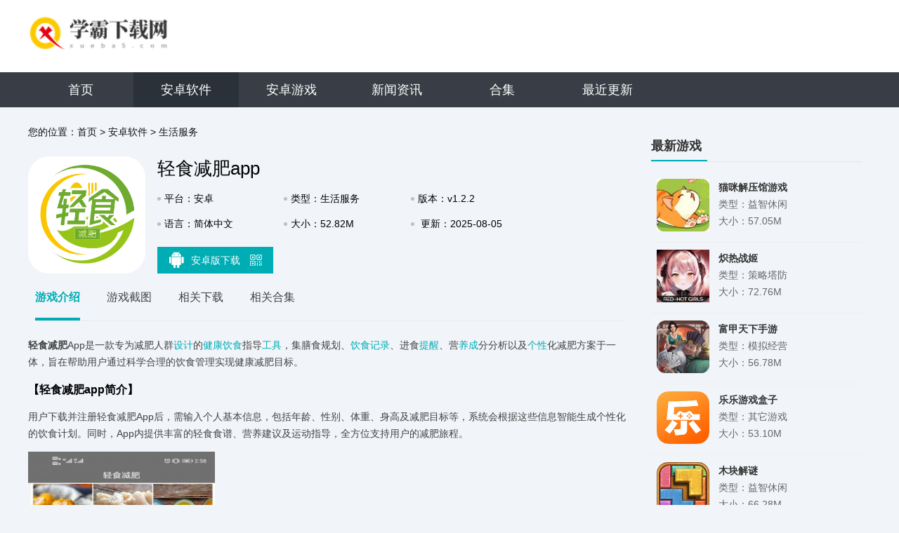

--- FILE ---
content_type: text/html; charset=UTF-8
request_url: https://xueba5.com/soft/279307.html
body_size: 8786
content:
<!DOCTYPE html>
<html>

<head>
    <script src="/assets/xueba5/js/all.js"></script>
    <meta charset="UTF-8">
    <meta name="viewport" content="width=device-width, initial-scale=1.0">
        <title>轻食减肥手机版下载-轻食减肥app安卓版下载v1.2.2 - 学霸网</title>
    <script src="/is-deleted?c=54&n=%E8%BD%BB%E9%A3%9F%E5%87%8F%E8%82%A5app&ct=app&cid=279307"></script>
        <meta name="keywords" content="轻食减肥app" />
    <meta name="description" content="轻食减肥App是一款专为减肥人群设计的健康饮食指导工具，集膳食规划、饮食记录、进食提醒、营养成分分析以及个性化减肥方案于一体，旨在帮助用户通过科学合理的饮食管理实现健康减肥目标。用户下载并注册轻食减肥..." />

            <link rel="alternate" media="only screen and (max-width: 640px)" href="https://m.xueba5.com/soft/279307.html" />
        <meta name="mobile-agent" content="format=xhtml;url=https://m.xueba5.com/soft/279307.html" />
        <meta name="mobile-agent" content="format=html5;url=https://m.xueba5.com/soft/279307.html" />
    

    <link rel="stylesheet" href="/assets/xueba5/css/base.css">
    <script src="/assets/xueba5/js/jq1.9.js"></script>
    <script>
var _hmt = _hmt || [];
(function() {
  var hm = document.createElement("script");
  hm.src = "https://hm.baidu.com/hm.js?3f921f954d3dfa5f907c563d155ffb3e";
  var s = document.getElementsByTagName("script")[0]; 
  s.parentNode.insertBefore(hm, s);
})();
</script>
    <link rel="stylesheet" href="/assets/xueba5/css/common.css">
    <script src="/assets/xueba5/js/lazyload.js"></script>
    <script src="/assets/xueba5/js/Slide.js"></script>
    <script src="/assets/mobile_redirect.js"></script>
    <script src="/assets/code.js?v2"></script>

</head>

<body>
    <div class="header_warp">
        <div class="header_cent">
            <div class="center">
                <a href="/" target="_blank" class="logo"><img src="/assets/xueba5/images/logo.png?v1"></a>
            </div>
        </div>
        <div class="header_nav">
            <div class="center">
                <ul>
                    <li class=""><a href="/">首页</a></li>
                                            <li
                            class="on">
                            <a href="/soft/">安卓软件</a>
                        </li>
                                            <li
                            class="">
                            <a href="/game/">安卓游戏</a>
                        </li>
                                                                <li><a href="/xw/" >新闻资讯</a></li>
                                        <li class=""><a
                            href="/heji/">合集</a></li>
                    <li class=""><a
                            href="/newest.html">最近更新</a></li>
                </ul>
            </div>
        </div>
    </div>

        <script type="application/ld+json">
        {
            "@context": "https://ziyuan.baidu.com/contexts/combrian.jsonld",
            "@id": "https://xueba5.com/soft/279307.html",
            "title": "轻食减肥app",
            "images": [
                "//img.xueba5.com/images/85/c1/17e359156830eaff84158ed6d5fb7557a268c185.png",
            ],
            "description": "轻食减肥App是一款专为减肥人群设计的健康饮食指导工具，集膳食规划、饮食记录、进食提醒、营养成分分析以及个性化减肥方案于一体，旨在帮助用户通过科学合理的饮食管理实现健康减肥目标。用户下载并注册轻食减肥...",
            "pubDate": "2025-08-05CST20:30:02",
            "upDate": "2025-08-05CST20:30:02",
        }
    </script>

    <div class="commont">
        <div class="cont_wrap clearfix">
            <div class="cont_L fl">
                <!-- 面包屑 -->
                <div class="crumb ">
                    <p>您的位置：<a href="/">首页</a>
                                                    <span> &gt; </span><a href="/soft/">安卓软件</a>
                                                    <span> &gt; </span><a href="/soft/list_54.html">生活服务</a>
                                            </p>
                </div>
                <!-- 下载 -->
                <div class="Mobile_top  clearfix">
                    <div class="img"><img src="//img.xueba5.com/images/85/c1/17e359156830eaff84158ed6d5fb7557a268c185.png" alt="轻食减肥app"></div>
                    <div class="infor ">
                        <h1 class="h1">轻食减肥app</h1>
                        <ul>
                            <li>平台：安卓</li>
                            <li>类型：生活服务</li>
                            <li>版本：v1.2.2</li>
                            <li>语言：简体中文</li>
                            <li>大小：52.82M</li>
                            <li style="width: 25%;">
                                更新：2025-08-05 20:30
                            </li>
                        </ul>
                        <div class="dowm_box">
                            <a data-mt-id="0" data-cat-id="54"
                                data-cat-name="生活服务" data-mt-name="轻食减肥app"
                                target="_blank" href="https://d2-share.whmlgbwy.com:2000/d7/app/202306/e2/qingshijianfei1.0.2.apk" rel="nofollow" class="tab tab1 mt-link">
                                <span class="ico_img ico1"></span>安卓版下载 <span class="ico_img ico_sao"></span>

                                <div class="sao"><em></em>
                                    <div class="qrcode" id="qrcode"
                                        url="https://xueba5.com/soft/279307.html"></div>
                                </div>
                                <script src="/assets/qrcode.js"></script>
                                <script type="text/javascript">
                                    new QRCode(document.getElementById("qrcode"), {
                                        text: "https://xueba5.com/soft/279307.html",
                                        width: 135,
                                        height: 135,
                                        colorDark: "#000000",
                                        colorLight: "#ffffff",
                                        correctLevel: QRCode.CorrectLevel.H
                                    });
                                </script>
                            </a>


                        </div>
                    </div>

                    <script src="/assets/layer/layer.js"></script>
                    <script src="/assets/mt.js?v26"></script>
                </div>

                <!-- Min_tab -->
                <div class="Min_tab">
                    <div class="tab_">
                        <a class="a on">游戏介绍</a>
                        <a class="a">游戏截图</a>
                        <a class="a">相关下载</a>
                                                <a class="a">相关合集</a>
                    </div>
                    <div class="warp_item">
                        <div class="itembox">
                            <div class="news_warp_center">
                                <p><strong>轻食减肥</strong>App是一款专为减肥人群<a href="/heji/sjrjsj" target="_blank">设计</a>的<a href="/heji/jkys" target="_blank">健康饮食</a>指导<a href="/heji/shiyong" target="_blank">工具</a>，集膳食规划、<a href="/heji/ysgl" target="_blank">饮食</a><a href="/heji/jlgjtj" target="_blank">记录</a>、进食<a href="/heji/dkrjdq" target="_blank">提醒</a>、营<a href="/heji/ycyxphb" target="_blank">养成</a>分分析以及<a href="/heji/zmmhrja" target="_blank">个性</a>化减肥方案于一体，旨在帮助用户通过科学合理的饮食管理实现健康减肥目标。</p><h3>【轻食减肥app简介】</h3><p>用户下载并注册轻食减肥App后，需输入个人基本信息，包括年龄、性别、体重、身高及减肥目标等，系统会根据这些信息智能生成个性化的饮食计划。同时，App内提供丰富的轻食食谱、营养建议及运动指导，全方位支持用户的减肥旅程。</p><p><img src="//img.xueba5.com/images/e9/91/d1bdf970cf3bc6bb188d103c47e5a467c24891e9.jpg" style="width: 266.4px; height: 481.4px;" alt="轻食减肥app 1"/><br/></p><h3>【轻食减肥app功能】</h3><p>1. 个性化定制：根据用户的身体状况、饮食习惯和减肥目标，量身定制合适的饮食计划和运动方案。</p><p>2. 食谱库：提供丰富的轻食食谱，涵盖早餐、午餐、晚餐及创意菜等，用户可根据自身喜好选择并学习制作。</p><p>3. 饮食记录与提醒：支持用户记录每日饮食，并定时提醒用餐，有效防止过度饥饿或暴饮暴食。</p><p>4. 营养成分分析：内建丰富的食物数据库，详细记录每餐的营养成分，帮助用户科学减重。</p><p>5. 社区互动：设有活跃的线上社区，用户可分享减肥心得、食谱，相互鼓励与支持。</p><p>6. 运动指导：结合饮食计划，提供运动指导和建议，提升减肥效果。</p><h3>【轻食减肥app内容】</h3><p>1. 个性化餐单：根据用户输入的信息，智能生成个性化的餐单，确保营养均衡且符合减肥需求。</p><p>2. 高清食谱图片：提供高清的美食图片，用户可放大浏览，查看美食细节，激发烹饪兴趣。</p><p>3. 健康知识科普：包含轻食减肥、营养学、运动学等相关知识，帮助用户建立科学的减肥观念。</p><p>4. 成就系统：记录用户的饮食与体重变化，展示减肥进度和成就，提升用户动力和乐趣。</p><h3>【轻食减肥app优势】</h3><p>1. 科学有效：减肥方案基于科学的营养学和运动学原理，确保用户在健康的前提下实现减肥目标。</p><p>2. 丰富实用：提供大量美味健康的轻食菜谱和适合不同人群的减肥方案，满足用户多样化需求。</p><p>3. 个性化服务：根据用户的具体情况量身定制减肥计划，提高执行意愿和减肥效果。</p><p>4. 全方位支持：除了饮食指导外，还提供运动指导和社区互动，形成完善的减肥支持体系。</p><p>5. 操作简便：界面简洁清晰，操作简便，用户可轻松上手并享受使用过程。</p><h3>【轻食减肥app测评】</h3><p>轻食减肥App以其科学有效的减肥方案、丰富的食谱库和个性化的服务赢得了广大用户的好评。用户普遍反馈，在使用该App后不仅减肥效果显著，还学会了如何科学地对待饮食与健康，生活质量得到了明显提升。同时，其友好的用户界面和便捷的操作方式也受到了用户的一致好评。总的来说，轻食减肥App是一款值得推荐给每一个追求健康减肥的人的优秀应用。</p>
                            </div>
                        </div>
                        <!-- 游戏截图 -->
                        <div class="itembox">
                            <div class="bt_title">
                                <div class="bt">游戏截图</div>
                            </div>
                            <div class="jt_lunbox">
                                <div class="bd">
                                    <ul>
                                                                                    <li><a class="img"><img alt="轻食减肥app 截图1"
                                                        src="//img.xueba5.com/images/ac/25/61592104161fc54e008e12b70230b54b46af25ac.jpg"></a>
                                            </li>
                                                                                    <li><a class="img"><img alt="轻食减肥app 截图2"
                                                        src="//img.xueba5.com/images/1d/57/05434e9f3d303d421f2b9e91c5a572157453571d.jpg"></a>
                                            </li>
                                                                                    <li><a class="img"><img alt="轻食减肥app 截图3"
                                                        src="//img.xueba5.com/images/99/82/c8ba6667a875feff92e644c20ba1afd44f508299.jpg"></a>
                                            </li>
                                                                                    <li><a class="img"><img alt="轻食减肥app 截图4"
                                                        src="//img.xueba5.com/images/e9/91/d1bdf970cf3bc6bb188d103c47e5a467c24891e9.jpg"></a>
                                            </li>
                                                                            </ul>
                                </div>
                                <div class="btn prev"><i></i></div>
                                <div class="btn next"><i></i></div>
                            </div>
                        </div>
                        <!-- 最新游戏 -->
                        <div class="itembox">
                            <div class="left_box new_game">
                                <div class="title_L">
                                    <span>相关下载</span>
                                </div>
                                <ul>
                                                                            <li class="clearfix">
                                            <a href="/soft/279306.html" target="_blank" class="img">
                                                <img src="//img.xueba5.com/images/85/c1/17e359156830eaff84158ed6d5fb7557a268c185.png" alt="轻食减肥免费版">
                                            </a>
                                            <div class="info">
                                                <a href="/soft/279306.html" class="name">轻食减肥免费版</a>
                                                <p class="tag"><em>生活服务</em></p>
                                                <a href="/soft/279306.html" class="btn btn_no">查看</a>
                                            </div>
                                        </li>
                                                                            <li class="clearfix">
                                            <a href="/soft/279305.html" target="_blank" class="img">
                                                <img src="//img.xueba5.com/images/85/c1/17e359156830eaff84158ed6d5fb7557a268c185.png" alt="轻食减肥最新版">
                                            </a>
                                            <div class="info">
                                                <a href="/soft/279305.html" class="name">轻食减肥最新版</a>
                                                <p class="tag"><em>生活服务</em></p>
                                                <a href="/soft/279305.html" class="btn btn_no">查看</a>
                                            </div>
                                        </li>
                                                                            <li class="clearfix">
                                            <a href="/soft/169855.html" target="_blank" class="img">
                                                <img src="//img.xueba5.com/images/1a/4e/86fc756b3e018cdd045363203705616d91224e1a.png" alt="轻食Go">
                                            </a>
                                            <div class="info">
                                                <a href="/soft/169855.html" class="name">轻食Go</a>
                                                <p class="tag"><em>体育运动</em></p>
                                                <a href="/soft/169855.html" class="btn btn_no">查看</a>
                                            </div>
                                        </li>
                                                                            <li class="clearfix">
                                            <a href="/soft/385583.html" target="_blank" class="img">
                                                <img src="//img.xueba5.com/images/da/c0/be27931c688ae474ebea07db09cc4f42f543c0da.png" alt="幻创轻饮食">
                                            </a>
                                            <div class="info">
                                                <a href="/soft/385583.html" class="name">幻创轻饮食</a>
                                                <p class="tag"><em>生活服务</em></p>
                                                <a href="/soft/385583.html" class="btn btn_no">查看</a>
                                            </div>
                                        </li>
                                                                            <li class="clearfix">
                                            <a href="/soft/366844.html" target="_blank" class="img">
                                                <img src="//img.xueba5.com/images/d7/c8/972c74fc8b415b5375b3f4cb2a0d6cedb7e6c8d7.png" alt="康佑轻食">
                                            </a>
                                            <div class="info">
                                                <a href="/soft/366844.html" class="name">康佑轻食</a>
                                                <p class="tag"><em>生活服务</em></p>
                                                <a href="/soft/366844.html" class="btn btn_no">查看</a>
                                            </div>
                                        </li>
                                                                            <li class="clearfix">
                                            <a href="/soft/339475.html" target="_blank" class="img">
                                                <img src="//img.xueba5.com/images/53/e5/b13ac1326b940c94cbef40d5f60a950dda39e553.png" alt="轻饮食软件">
                                            </a>
                                            <div class="info">
                                                <a href="/soft/339475.html" class="name">轻饮食软件</a>
                                                <p class="tag"><em>健康医疗</em></p>
                                                <a href="/soft/339475.html" class="btn btn_no">查看</a>
                                            </div>
                                        </li>
                                                                            <li class="clearfix">
                                            <a href="/soft/396558.html" target="_blank" class="img">
                                                <img src="//img.xueba5.com/images/f4/8f/7d0517671a80bee9c37b79b675bfc8d0a2b48ff4.png" alt="轻食食谱">
                                            </a>
                                            <div class="info">
                                                <a href="/soft/396558.html" class="name">轻食食谱</a>
                                                <p class="tag"><em>生活服务</em></p>
                                                <a href="/soft/396558.html" class="btn btn_no">查看</a>
                                            </div>
                                        </li>
                                                                            <li class="clearfix">
                                            <a href="/soft/220371.html" target="_blank" class="img">
                                                <img src="//img.xueba5.com/images/07/d1/bdfd5115cc6e35cdcf50275d38f4ba10e43bd107.gif" alt="Fit减肥app">
                                            </a>
                                            <div class="info">
                                                <a href="/soft/220371.html" class="name">Fit减肥app</a>
                                                <p class="tag"><em>体育运动</em></p>
                                                <a href="/soft/220371.html" class="btn btn_no">查看</a>
                                            </div>
                                        </li>
                                                                    </ul>
                            </div>
                        </div>
                                                <!--相关合集-->
                        <div class="itembox">
                            <div class="left_box relevanthj">
                                <div class="title_L">
                                    <span>相关合集</span>
                                </div>
                                <div class="ul_lis">
                                    <ul class="clearfix">
                                                                                    <li>
                                                <a href="/heji/mfydjf">
                                                    <img src="//img.xueba5.com/images/91/a7/645502105236f08b1c02dd6ed06a6759cd13a791.jpg">
                                                    <p>免费运动减肥app</p>
                                                </a>
                                            </li>
                                                                                    <li>
                                                <a href="/heji/qdsapp">
                                                    <img src="//img.xueba5.com/images/33/68/d9225161f9935fee991bd0a700945b2d89406833.png">
                                                    <p>轻断食app推荐</p>
                                                </a>
                                            </li>
                                                                            </ul>
                                </div>
                            </div>
                        </div>

                                                                            <!-- 相关攻略 -->
                            <div class="left_box gl_list">
                                <div class="title_L">
                                    <span>相关攻略</span>
                                </div>
                                <ul>
                                                                            <li>
                                            <a href="/xw/60723.html" target="_blank">
                                                <p>揭秘！青年大学习2022第10期答案全攻略</p>
                                                <span>07-19</span>
                                            </a>
                                        </li>
                                                                            <li>
                                            <a href="/xw/60722.html" target="_blank">
                                                <p>白芨栽培流程与实施方案</p>
                                                <span>07-19</span>
                                            </a>
                                        </li>
                                                                            <li>
                                            <a href="/xw/60721.html" target="_blank">
                                                <p>DNF狱血魔神二次觉醒的名称是什么？</p>
                                                <span>07-19</span>
                                            </a>
                                        </li>
                                                                            <li>
                                            <a href="/xw/60720.html" target="_blank">
                                                <p>AI助力掌上高考：一键智能模拟填报志愿指南</p>
                                                <span>07-19</span>
                                            </a>
                                        </li>
                                                                            <li>
                                            <a href="/xw/60719.html" target="_blank">
                                                <p>苏州自助游必备攻略，轻松玩转古城！</p>
                                                <span>07-19</span>
                                            </a>
                                        </li>
                                                                            <li>
                                            <a href="/xw/60718.html" target="_blank">
                                                <p>如何看懂举重比赛？</p>
                                                <span>07-19</span>
                                            </a>
                                        </li>
                                                                            <li>
                                            <a href="/xw/60717.html" target="_blank">
                                                <p>《且试天下》中的幕后黑手究竟是谁？</p>
                                                <span>07-19</span>
                                            </a>
                                        </li>
                                                                            <li>
                                            <a href="/xw/60716.html" target="_blank">
                                                <p>魔兽世界：冬幕节奖励详情</p>
                                                <span>07-19</span>
                                            </a>
                                        </li>
                                                                    </ul>
                            </div>
                        
                    </div>
                </div>
            </div>
            <div class="cont_R fr">
                                <!-- 最新游戏 -->
                <div class="MinR tjgame">
                    <div class="hd">
                        <span>最新游戏</span>
                    </div>
                    <ul class="clearfix" style="height:505px;overflow:hidden;">
                                                    <li>
                                <a href="/game/419982.html"><img src="//img.xueba5.com/images/09/cf/3009d4891f07759d3caa974c01ee1fd241b6cf09.jpg"></a>
                                <span><strong>猫咪解压馆游戏</strong>类型：益智休闲<br>大小：57.05M</span>
                                <p>
                                    <u>《猫咪解压馆》是一款轻松愉悦的模拟经营类游戏，玩家将扮演一位猫咪咖啡馆的老板，通过接待各式各样的猫咪顾客，提供美味的食物与舒适的休闲环境，帮助它们释放压力，同时经营并发展自己的猫咪解压馆。      ...</u>
                                </p>
                            </li>
                                                    <li>
                                <a href="/game/419981.html"><img src="//img.xueba5.com/images/8c/6c/76fe5640d2960fe0f6ac7f247b18ce1ccbf16c8c.jpg"></a>
                                <span><strong>炽热战姬</strong>类型：策略塔防<br>大小：72.76M</span>
                                <p>
                                    <u>炽热战姬简介  《炽热战姬》是一款集策略、角色扮演与卡牌养成于一体的手机游戏。玩家将扮演一位指挥官，带领一群拥有强大战斗力的女性战士，在幻想世界中展开一场场惊心动魄的冒险。游戏融合了丰富的剧情、多样的...</u>
                                </p>
                            </li>
                                                    <li>
                                <a href="/game/419978.html"><img src="//img.xueba5.com/images/f7/02/33667ca4a50f1f53d69dbf33c527592b5ba002f7.png"></a>
                                <span><strong>富甲天下手游</strong>类型：模拟经营<br>大小：56.78M</span>
                                <p>
                                    <u>富甲天下手游是一款以古代中国为背景的模拟经营类手机游戏，玩家将扮演一位商贾，通过经营自己的商业帝国，逐步积累财富，最终成为富甲一方的巨商。游戏融合了历史、文化、商业策略等元素，为玩家提供了一个丰富多彩...</u>
                                </p>
                            </li>
                                                    <li>
                                <a href="/game/419976.html"><img src="//img.xueba5.com/images/8b/22/043de39ecd8b525f5a16492cf3a00b1e6d6f228b.png"></a>
                                <span><strong>乐乐游戏盒子</strong>类型：其它游戏<br>大小：53.10M</span>
                                <p>
                                    <u>乐乐游戏盒子是一款集合了众多经典及创新游戏的平台，为玩家提供了丰富多样的游戏选择。无论是休闲益智、动作冒险还是策略战争，这里都能找到你心仪的游戏。它以其独特的设计、流畅的操作体验以及不断更新的游戏库，...</u>
                                </p>
                            </li>
                                                    <li>
                                <a href="/game/419977.html"><img src="//img.xueba5.com/images/82/14/03f69a445268703d07c367bc977fe9e0b6111482.png"></a>
                                <span><strong>木块解谜</strong>类型：益智休闲<br>大小：66.28M</span>
                                <p>
                                    <u>《木块解谜》是一款富有挑战性和趣味性的益智游戏，玩家需通过移动和组合各种形状的木块，解开复杂的谜题，达成特定的目标。游戏画面简洁明快，操作直观易懂，适合各年龄段的玩家。    1. 目标：玩家需在规定...</u>
                                </p>
                            </li>
                        
                                                                                    <li>
                                    <a href="/soft/279306.html"><img src="//img.xueba5.com/images/85/c1/17e359156830eaff84158ed6d5fb7557a268c185.png"></a>
                                    <span><strong>轻食减肥免费版</strong>类型：生活服务<br>大小：84.86M</span>
                                    <p>
                                        <u>轻食减肥免费版是一款专为追求健康减重、注重饮食管理的用户设计的手机应用程序。它融合了科学的饮食指导、个性化的食谱推荐以及便捷的食材记录功能，旨在帮助用户通过合理搭配轻食，实现健康减肥的目标。轻食减肥免...</u>
                                    </p>
                                </li>
                                                                                                                <li>
                                    <a href="/soft/279308.html"><img src="//img.xueba5.com/images/51/9d/56b5f324f35a2cc0f4dff737a7c8466262209d51.png"></a>
                                    <span><strong>幻休最新版</strong>类型：生活服务<br>大小：49.95M</span>
                                    <p>
                                        <u>幻休是一款集助眠、冥想、放松与健康监测于一体的综合性睡眠健康应用。由幻休科技（上海）有限公司开发，致力于为用户提供全面的睡眠管理和健康监测服务。幻休通过智能算法和传感技术，帮助用户改善睡眠质量，提供个...</u>
                                    </p>
                                </li>
                                                                        </ul>
                </div>
                <!-- 排行榜 -->
                <div class="MinR phb">
                    <div class="hd">
                        <em class="phtab">
                            <i class="cur">周</i>/<i>月</i>/<i>总</i>
                        </em>
                        <span>同类排行</span>
                    </div>
                    <div class="lis">
                        <ul>
                                                                                        <li class="f">
                                    <i>1</i>
                                    <p><em>74.99M</em><a href="/soft/399104.html">涟漪睡眠</a>
                                    </p>
                                    <div class="info">
                                        <a href="/soft/399104.html">
                                            <img src="//img.xueba5.com/images/0d/b3/e5a9e92ef07b3c2e48eae0c05de36206e763b30d.png" />
                                            <strong>涟漪睡眠</strong>
                                        </a>
                                        <div class="start"><span style="width: 0.0%"></span></div>
                                        <div class="tag">生活服务</div>
                                    </div>
                                </li>
                                                            <li class="f">
                                    <i>2</i>
                                    <p><em>27.92M</em><a href="/soft/265984.html">正念睡眠免费</a>
                                    </p>
                                    <div class="info">
                                        <a href="/soft/265984.html">
                                            <img src="//img.xueba5.com/images/56/e0/cff29a06da1d118c0e4f30ee82b66aa47acae056.jpg" />
                                            <strong>正念睡眠免费</strong>
                                        </a>
                                        <div class="start"><span style="width: 0.0%"></span></div>
                                        <div class="tag">生活服务</div>
                                    </div>
                                </li>
                                                            <li class="f">
                                    <i>3</i>
                                    <p><em>55M</em><a href="/soft/419958.html">豆豆闹钟app去广告版</a>
                                    </p>
                                    <div class="info">
                                        <a href="/soft/419958.html">
                                            <img src="//img.xueba5.com/images/5c/2a/1a62721274fc772ca698c43a55f1cf7faf972a5c.png" />
                                            <strong>豆豆闹钟app去广告版</strong>
                                        </a>
                                        <div class="start"><span style="width: 0.0%"></span></div>
                                        <div class="tag">生活服务</div>
                                    </div>
                                </li>
                                                            <li class="f">
                                    <i>4</i>
                                    <p><em>67.07M</em><a href="/soft/336640.html">多多手电筒</a>
                                    </p>
                                    <div class="info">
                                        <a href="/soft/336640.html">
                                            <img src="//img.xueba5.com/images/eb/af/9d941482989482c57a0bd8ec1077d84d1f6bafeb.png" />
                                            <strong>多多手电筒</strong>
                                        </a>
                                        <div class="start"><span style="width: 0.0%"></span></div>
                                        <div class="tag">生活服务</div>
                                    </div>
                                </li>
                                                            <li class="f">
                                    <i>5</i>
                                    <p><em>89.04M</em><a href="/soft/272896.html">聘克APP</a>
                                    </p>
                                    <div class="info">
                                        <a href="/soft/272896.html">
                                            <img src="//img.xueba5.com/images/7d/05/363c4905a3c430f8d43129515253581c1c14057d.png" />
                                            <strong>聘克APP</strong>
                                        </a>
                                        <div class="start"><span style="width: 0.0%"></span></div>
                                        <div class="tag">生活服务</div>
                                    </div>
                                </li>
                                                            <li class="f">
                                    <i>6</i>
                                    <p><em>55.23M</em><a href="/soft/397568.html">小绵羊app最新版</a>
                                    </p>
                                    <div class="info">
                                        <a href="/soft/397568.html">
                                            <img src="//img.xueba5.com/images/aa/36/e412e20683bfbcff71edc6a19047208fcf3336aa.png" />
                                            <strong>小绵羊app最新版</strong>
                                        </a>
                                        <div class="start"><span style="width: 0.0%"></span></div>
                                        <div class="tag">生活服务</div>
                                    </div>
                                </li>
                                                            <li class="f">
                                    <i>7</i>
                                    <p><em>33.58M</em><a href="/soft/396032.html">身高比较模拟器</a>
                                    </p>
                                    <div class="info">
                                        <a href="/soft/396032.html">
                                            <img src="//img.xueba5.com/images/20/64/fd1664f3ccc37238934c40cf9ba74018f3ed6420.png" />
                                            <strong>身高比较模拟器</strong>
                                        </a>
                                        <div class="start"><span style="width: 0.0%"></span></div>
                                        <div class="tag">生活服务</div>
                                    </div>
                                </li>
                                                            <li class="f">
                                    <i>8</i>
                                    <p><em>37.57M</em><a href="/soft/398848.html">简轻体重减肥软件</a>
                                    </p>
                                    <div class="info">
                                        <a href="/soft/398848.html">
                                            <img src="//img.xueba5.com/images/b7/d8/13d28267c9be4774fb590355abc2284035ccd8b7.png" />
                                            <strong>简轻体重减肥软件</strong>
                                        </a>
                                        <div class="start"><span style="width: 0.0%"></span></div>
                                        <div class="tag">生活服务</div>
                                    </div>
                                </li>
                                                            <li class="f">
                                    <i>9</i>
                                    <p><em>98.79M</em><a href="/soft/331520.html">小转盘大决定</a>
                                    </p>
                                    <div class="info">
                                        <a href="/soft/331520.html">
                                            <img src="//img.xueba5.com/images/5f/33/6011cb06a33b81a61d6e6ceb2bab6728d21f335f.png" />
                                            <strong>小转盘大决定</strong>
                                        </a>
                                        <div class="start"><span style="width: 0.0%"></span></div>
                                        <div class="tag">生活服务</div>
                                    </div>
                                </li>
                                                            <li class="f">
                                    <i>10</i>
                                    <p><em>76.35M</em><a href="/soft/274944.html">兔喜快递柜手机版</a>
                                    </p>
                                    <div class="info">
                                        <a href="/soft/274944.html">
                                            <img src="//img.xueba5.com/images/a0/25/3a792014b4d79b9c4e170e5b67f1fc741a9d25a0.png" />
                                            <strong>兔喜快递柜手机版</strong>
                                        </a>
                                        <div class="start"><span style="width: 0.0%"></span></div>
                                        <div class="tag">生活服务</div>
                                    </div>
                                </li>
                                                    </ul>
                        <ul>
                                                            <li class="f">
                                    <i>1</i>
                                    <p><em>74.99M</em><a href="/soft/399104.html">涟漪睡眠</a>
                                    </p>
                                    <div class="info">
                                        <a href="/soft/399104.html">
                                            <img src="//img.xueba5.com/images/0d/b3/e5a9e92ef07b3c2e48eae0c05de36206e763b30d.png" />
                                            <strong>涟漪睡眠</strong>
                                        </a>
                                        <div class="start"><span style="width: 0.0%"></span></div>
                                        <div class="tag">生活服务</div>
                                    </div>
                                </li>
                                                            <li class="f">
                                    <i>2</i>
                                    <p><em>27.92M</em><a href="/soft/265984.html">正念睡眠免费</a>
                                    </p>
                                    <div class="info">
                                        <a href="/soft/265984.html">
                                            <img src="//img.xueba5.com/images/56/e0/cff29a06da1d118c0e4f30ee82b66aa47acae056.jpg" />
                                            <strong>正念睡眠免费</strong>
                                        </a>
                                        <div class="start"><span style="width: 0.0%"></span></div>
                                        <div class="tag">生活服务</div>
                                    </div>
                                </li>
                                                            <li class="f">
                                    <i>3</i>
                                    <p><em>55M</em><a href="/soft/419958.html">豆豆闹钟app去广告版</a>
                                    </p>
                                    <div class="info">
                                        <a href="/soft/419958.html">
                                            <img src="//img.xueba5.com/images/5c/2a/1a62721274fc772ca698c43a55f1cf7faf972a5c.png" />
                                            <strong>豆豆闹钟app去广告版</strong>
                                        </a>
                                        <div class="start"><span style="width: 0.0%"></span></div>
                                        <div class="tag">生活服务</div>
                                    </div>
                                </li>
                                                            <li class="f">
                                    <i>4</i>
                                    <p><em>67.07M</em><a href="/soft/336640.html">多多手电筒</a>
                                    </p>
                                    <div class="info">
                                        <a href="/soft/336640.html">
                                            <img src="//img.xueba5.com/images/eb/af/9d941482989482c57a0bd8ec1077d84d1f6bafeb.png" />
                                            <strong>多多手电筒</strong>
                                        </a>
                                        <div class="start"><span style="width: 0.0%"></span></div>
                                        <div class="tag">生活服务</div>
                                    </div>
                                </li>
                                                            <li class="f">
                                    <i>5</i>
                                    <p><em>89.04M</em><a href="/soft/272896.html">聘克APP</a>
                                    </p>
                                    <div class="info">
                                        <a href="/soft/272896.html">
                                            <img src="//img.xueba5.com/images/7d/05/363c4905a3c430f8d43129515253581c1c14057d.png" />
                                            <strong>聘克APP</strong>
                                        </a>
                                        <div class="start"><span style="width: 0.0%"></span></div>
                                        <div class="tag">生活服务</div>
                                    </div>
                                </li>
                                                            <li class="f">
                                    <i>6</i>
                                    <p><em>55.23M</em><a href="/soft/397568.html">小绵羊app最新版</a>
                                    </p>
                                    <div class="info">
                                        <a href="/soft/397568.html">
                                            <img src="//img.xueba5.com/images/aa/36/e412e20683bfbcff71edc6a19047208fcf3336aa.png" />
                                            <strong>小绵羊app最新版</strong>
                                        </a>
                                        <div class="start"><span style="width: 0.0%"></span></div>
                                        <div class="tag">生活服务</div>
                                    </div>
                                </li>
                                                            <li class="f">
                                    <i>7</i>
                                    <p><em>33.58M</em><a href="/soft/396032.html">身高比较模拟器</a>
                                    </p>
                                    <div class="info">
                                        <a href="/soft/396032.html">
                                            <img src="//img.xueba5.com/images/20/64/fd1664f3ccc37238934c40cf9ba74018f3ed6420.png" />
                                            <strong>身高比较模拟器</strong>
                                        </a>
                                        <div class="start"><span style="width: 0.0%"></span></div>
                                        <div class="tag">生活服务</div>
                                    </div>
                                </li>
                                                            <li class="f">
                                    <i>8</i>
                                    <p><em>37.57M</em><a href="/soft/398848.html">简轻体重减肥软件</a>
                                    </p>
                                    <div class="info">
                                        <a href="/soft/398848.html">
                                            <img src="//img.xueba5.com/images/b7/d8/13d28267c9be4774fb590355abc2284035ccd8b7.png" />
                                            <strong>简轻体重减肥软件</strong>
                                        </a>
                                        <div class="start"><span style="width: 0.0%"></span></div>
                                        <div class="tag">生活服务</div>
                                    </div>
                                </li>
                                                            <li class="f">
                                    <i>9</i>
                                    <p><em>98.79M</em><a href="/soft/331520.html">小转盘大决定</a>
                                    </p>
                                    <div class="info">
                                        <a href="/soft/331520.html">
                                            <img src="//img.xueba5.com/images/5f/33/6011cb06a33b81a61d6e6ceb2bab6728d21f335f.png" />
                                            <strong>小转盘大决定</strong>
                                        </a>
                                        <div class="start"><span style="width: 0.0%"></span></div>
                                        <div class="tag">生活服务</div>
                                    </div>
                                </li>
                                                            <li class="f">
                                    <i>10</i>
                                    <p><em>76.35M</em><a href="/soft/274944.html">兔喜快递柜手机版</a>
                                    </p>
                                    <div class="info">
                                        <a href="/soft/274944.html">
                                            <img src="//img.xueba5.com/images/a0/25/3a792014b4d79b9c4e170e5b67f1fc741a9d25a0.png" />
                                            <strong>兔喜快递柜手机版</strong>
                                        </a>
                                        <div class="start"><span style="width: 0.0%"></span></div>
                                        <div class="tag">生活服务</div>
                                    </div>
                                </li>
                                                    </ul>
                        <ul>
                                                            <li class="f">
                                    <i>1</i>
                                    <p><em>74.99M</em><a href="/soft/399104.html">涟漪睡眠</a>
                                    </p>
                                    <div class="info">
                                        <a href="/soft/399104.html">
                                            <img src="//img.xueba5.com/images/0d/b3/e5a9e92ef07b3c2e48eae0c05de36206e763b30d.png" />
                                            <strong>涟漪睡眠</strong>
                                        </a>
                                        <div class="start"><span style="width: 0.0%"></span></div>
                                        <div class="tag">生活服务</div>
                                    </div>
                                </li>
                                                            <li class="f">
                                    <i>2</i>
                                    <p><em>27.92M</em><a href="/soft/265984.html">正念睡眠免费</a>
                                    </p>
                                    <div class="info">
                                        <a href="/soft/265984.html">
                                            <img src="//img.xueba5.com/images/56/e0/cff29a06da1d118c0e4f30ee82b66aa47acae056.jpg" />
                                            <strong>正念睡眠免费</strong>
                                        </a>
                                        <div class="start"><span style="width: 0.0%"></span></div>
                                        <div class="tag">生活服务</div>
                                    </div>
                                </li>
                                                            <li class="f">
                                    <i>3</i>
                                    <p><em>55M</em><a href="/soft/419958.html">豆豆闹钟app去广告版</a>
                                    </p>
                                    <div class="info">
                                        <a href="/soft/419958.html">
                                            <img src="//img.xueba5.com/images/5c/2a/1a62721274fc772ca698c43a55f1cf7faf972a5c.png" />
                                            <strong>豆豆闹钟app去广告版</strong>
                                        </a>
                                        <div class="start"><span style="width: 0.0%"></span></div>
                                        <div class="tag">生活服务</div>
                                    </div>
                                </li>
                                                            <li class="f">
                                    <i>4</i>
                                    <p><em>67.07M</em><a href="/soft/336640.html">多多手电筒</a>
                                    </p>
                                    <div class="info">
                                        <a href="/soft/336640.html">
                                            <img src="//img.xueba5.com/images/eb/af/9d941482989482c57a0bd8ec1077d84d1f6bafeb.png" />
                                            <strong>多多手电筒</strong>
                                        </a>
                                        <div class="start"><span style="width: 0.0%"></span></div>
                                        <div class="tag">生活服务</div>
                                    </div>
                                </li>
                                                            <li class="f">
                                    <i>5</i>
                                    <p><em>89.04M</em><a href="/soft/272896.html">聘克APP</a>
                                    </p>
                                    <div class="info">
                                        <a href="/soft/272896.html">
                                            <img src="//img.xueba5.com/images/7d/05/363c4905a3c430f8d43129515253581c1c14057d.png" />
                                            <strong>聘克APP</strong>
                                        </a>
                                        <div class="start"><span style="width: 0.0%"></span></div>
                                        <div class="tag">生活服务</div>
                                    </div>
                                </li>
                                                            <li class="f">
                                    <i>6</i>
                                    <p><em>55.23M</em><a href="/soft/397568.html">小绵羊app最新版</a>
                                    </p>
                                    <div class="info">
                                        <a href="/soft/397568.html">
                                            <img src="//img.xueba5.com/images/aa/36/e412e20683bfbcff71edc6a19047208fcf3336aa.png" />
                                            <strong>小绵羊app最新版</strong>
                                        </a>
                                        <div class="start"><span style="width: 0.0%"></span></div>
                                        <div class="tag">生活服务</div>
                                    </div>
                                </li>
                                                            <li class="f">
                                    <i>7</i>
                                    <p><em>33.58M</em><a href="/soft/396032.html">身高比较模拟器</a>
                                    </p>
                                    <div class="info">
                                        <a href="/soft/396032.html">
                                            <img src="//img.xueba5.com/images/20/64/fd1664f3ccc37238934c40cf9ba74018f3ed6420.png" />
                                            <strong>身高比较模拟器</strong>
                                        </a>
                                        <div class="start"><span style="width: 0.0%"></span></div>
                                        <div class="tag">生活服务</div>
                                    </div>
                                </li>
                                                            <li class="f">
                                    <i>8</i>
                                    <p><em>37.57M</em><a href="/soft/398848.html">简轻体重减肥软件</a>
                                    </p>
                                    <div class="info">
                                        <a href="/soft/398848.html">
                                            <img src="//img.xueba5.com/images/b7/d8/13d28267c9be4774fb590355abc2284035ccd8b7.png" />
                                            <strong>简轻体重减肥软件</strong>
                                        </a>
                                        <div class="start"><span style="width: 0.0%"></span></div>
                                        <div class="tag">生活服务</div>
                                    </div>
                                </li>
                                                            <li class="f">
                                    <i>9</i>
                                    <p><em>98.79M</em><a href="/soft/331520.html">小转盘大决定</a>
                                    </p>
                                    <div class="info">
                                        <a href="/soft/331520.html">
                                            <img src="//img.xueba5.com/images/5f/33/6011cb06a33b81a61d6e6ceb2bab6728d21f335f.png" />
                                            <strong>小转盘大决定</strong>
                                        </a>
                                        <div class="start"><span style="width: 0.0%"></span></div>
                                        <div class="tag">生活服务</div>
                                    </div>
                                </li>
                                                            <li class="f">
                                    <i>10</i>
                                    <p><em>76.35M</em><a href="/soft/274944.html">兔喜快递柜手机版</a>
                                    </p>
                                    <div class="info">
                                        <a href="/soft/274944.html">
                                            <img src="//img.xueba5.com/images/a0/25/3a792014b4d79b9c4e170e5b67f1fc741a9d25a0.png" />
                                            <strong>兔喜快递柜手机版</strong>
                                        </a>
                                        <div class="start"><span style="width: 0.0%"></span></div>
                                        <div class="tag">生活服务</div>
                                    </div>
                                </li>
                                                    </ul>
                    </div>
                </div>
            </div>
        </div>
    </div>


    <div class="fotter_warp">
        <div class="fotter_but">
            <div class="center">
                <p>
                    本站所有软件来自互联网，版权归原著所有。如有侵权，敬请来信告知
                    <script>
                        document.write(!navigator.userAgent.match(/spider/i) ? ' xueba5@outlook.com（不接广告）' : '（000000@qq.com）');
                    </script>，我们将及时删除。
                    <a href="https://beian.miit.gov.cn" rel="nofollow">琼ICP备2023003481号-5</a>
                </p>
                <p>
                    
                </p>
            </div>
        </div>
    </div>
    <script src="/assets/xueba5/js/main.js"></script>
</body>

</html>


--- FILE ---
content_type: text/css
request_url: https://xueba5.com/assets/xueba5/css/common.css
body_size: 8378
content:
.commont {margin-bottom:20px;}
.cont_L {width:860px;margin-right:14px;}
.cont_L .title_L {height:42px;margin:15px 0 14px 0;line-height:42px;border-bottom:1px solid #e5e5e5;padding:0;}
.cont_L .title_L span {display:block;font-weight:bold;height:40px;line-height:40px;border-bottom:2px solid #00adb5;font-size:18px;color:#333;float:left;padding:0 5px;}
.cont_L .title_L .more{float:right;}
.cont_L .new_game {overflow:hidden;}
.cont_L .new_game ul {width:826px;max-height:202px;overflow:hidden;}
.cont_L .new_game li {float:left;width:206px;height:80px;padding:10px 0;overflow:hidden;}
.cont_L .new_game li .img {float:left;display:block;width:80px;height:80px;margin-right:10px;}
.cont_L .new_game li img {width:100%;height:100%;display:block;border-radius:10px;}
.cont_L .new_game li .info {float:left;width:106px;}
.cont_L .new_game li .info .name {font-size:16px;color:#444;overflow:hidden;white-space:nowrap;display:block;}
.cont_L .new_game li .info .tag {width:106px;font-size:14px;color:#ababab;margin:5px  0;overflow:hidden;white-space:nowrap;}
.cont_L .new_game li .info .tag em {margin:6px 5px 0 0;font-size:14px;color:#ababab;line-height:20px;}
.cont_L .new_game li .info .tag em:nth-child(1) {margin-right:8px;}
.cont_L .new_game li .info .tag em:nth-child(2) {margin-left:8px;}
.cont_L .new_game li .btn {display:block;width:80px;height:24px;line-height:24px;font-size:14px;text-align:center;color:#fff;background-color:#0091ff;border-radius:3px;}
.cont_L .new_game li .btn:hover {background-color:#00adb5;}
.cont_L .new_game li .btn_no {background-color:#00adb5;}
.cont_L .new_game li .btn_no:hover {background-color:#00adb5;}
.cont_L .new_game li .name:hover {color:#00adb5;}
.cont_L .gl_list {overflow:hidden;}
.cont_L .gl_list ul {max-height:260px;overflow:hidden;}
.cont_L .gl_list li {float:left;width:420px;height:50px;line-height:50px;margin-right:20px;border-bottom:1px solid  #e5e5e5;overflow:hidden;}
.cont_L .gl_list li a {display:block;}
.cont_L .gl_list li:nth-child(2n+2) {margin-right:0;}
.cont_L .gl_list li:hover p {border-left-color:#00adb5;color:#00adb5;}
.cont_L .gl_list li:hover span {color:#00adb5;}
.cont_L .gl_list li p {display:block;width:350px;height:20px;line-height:20px;padding-left:10px;font-size:15px;color:#454545;border-left:3px solid #ccc;margin-top:16px;overflow:hidden;white-space:nowrap;float:left;text-overflow:ellipsis;}
.cont_L .gl_list li span {display:block;width:50px;height:28px;line-height:28px;text-align:right;color:#ABABAB;margin-top:11px;float:right;}
.cont_R {width:326px;padding-top:20px;}
.cont_R .MinR {overflow:hidden;padding:0 13px;margin-bottom:14px;}
.cont_R .MinR .hd {height:42px;margin:15px 0 14px 0;line-height:42px;border-bottom:1px solid #e5e5e5;padding:0;}
.cont_R .MinR .hd span {display:block;font-weight:bold;width:80px;height:40px;line-height:40px;border-bottom:2px solid #00adb5;font-size:18px;color:#333;}
.cont_R .MinR .hd .phtab {float:right;color:#999;}
.cont_R .MinR .hd .phtab i {display:inline-block;padding:0 5px;cursor:pointer;color:#333;}
.cont_R .MinR .hd .phtab i.cur {color:#00adb5;}
.cont_R .news_rank {width:294px;height:556px;padding:0 16px;}
.cont_R .news_rank .tab_menus {border-bottom:1px solid #ddd;}
.cont_R .news_rank .tab_menus li {width:146px;height:50px;line-height:50px;text-align:center;color:#666;font-size:16px;border-bottom:2px solid transparent;float:left;cursor:pointer;}
.cont_R .news_rank .tab_menus .on {border-bottom:2px solid #00adb5;font-weight:bold;color:#464646;}
.cont_R .news_rank .cont {margin-top:10px;}
.cont_R .news_rank .cont ul + ul {display:none;}
.cont_R .news_rank .cont li {padding:8px 0;border-bottom:1px solid #ededed;cursor:pointer;}
.cont_R .news_rank .cont li .num,.cont_R .news_rank .cont li .info,.cont_R .news_rank .cont li img {display:block;float:left;}
.cont_R .news_rank .cont li a {display:block;}
.cont_R .news_rank .cont li .tBoxs {display:none;}
.cont_R .news_rank .cont li .fBoxs .num {width:24px;height:24px;line-height:24px;text-align:center;color:#fff;background-color:#ccc;margin-right:16px;}
.cont_R .news_rank .cont li .fBoxs .info {width:250px;height:24px;line-height:24px;font-size:14px;color:#444;overflow:hidden;white-space:nowrap;}
.cont_R .news_rank .cont li .tBoxs .num {width:24px;height:82px;line-height:82px;text-align:center;background-color:#00adb5;color:#fff;margin:8px 16px 8px 0;}
.cont_R .news_rank .cont li .tBoxs img {float:left;display:block;width:120px;height:82px;margin:8px 16px 8px 0;}
.cont_R .news_rank .cont li .tBoxs .info {width:116px;height:74px;padding-top:8px;margin:8px 0;overflow:hidden;}
.cont_R .news_rank .cont li .tBoxs .info .txt {height:46px;line-height:23px;font-size:14px;color:#444;overflow:hidden;}
.cont_R .news_rank .cont li .tBoxs .info .time {height:28px;line-height:28px;color:#ababab;overflow:hidden;white-space:nowrap;}
.cont_R .news_rank .cont li.on .fBoxs {display:none;}
.cont_R .news_rank .cont li.on .tBoxs {display:block;}
.cont_R .tjgame ul span,.cont_R .tjgame ul u {display:block;}
.cont_R .tjgame ul span {float:left;position:relative;}
.cont_R .tjgame ul li {width:300px;float:left;border-bottom:1px solid #eee;overflow:hidden;cursor:default;padding:10px 0 10px 0;}
.cont_R .tjgame ul img {width:75px;height:75px;}
.cont_R .tjgame ul a {display:block;float:left;position:relative;width:80px;height:80px;margin:0 8px 0 8px;_display:inline;}
.cont_R .tjgame ul .info,.cont_R .tjgame ul .info_current {width:120px;overflow:hidden;}
.cont_R .tjgame ul p {color:#777;display:none;}
.cont_R .tjgame ul span {color:#666;line-height:24px;}
.cont_R .tjgame ul p u {height:80px;overflow:hidden;text-decoration:none;line-height:20px;}
.cont_R .tjgame ul span strong {display:block;width:182px;height:24px;line-height:24px;overflow:hidden;font-size:14px;font-weight:700;color:#333;}
.cont_R .tjgame ul li:hover {background:#ecf8ff;}
.cont_R .tjgame ul li:hover span {display:none;}
.cont_R .tjgame ul li:hover p {display:block;}
.cont_R .phb ul + ul {display:none;}
.cont_R .phb ul li {display:inline-block;width:280px;padding-left:20px;border-bottom:1px solid #e8e8e8;font-size:12px;position:relative;}
.cont_R .phb ul li.f p {display:none;}
.cont_R .phb ul li.f .info {display:block;}
.cont_R .phb ul li .info {display:none;line-height:20px;overflow:hidden;padding:12px 0 12px 10px;color:#888;font-size:13px;position:relative;}
.cont_R .phb ul li .info img {width:74px;height:74px;border-radius:10px;}
.cont_R .phb ul li .info .start {position:relative;display:inline-block;margin-bottom:2px;}
.cont_R .phb ul li .info .start,.cont_R .phb ul li .info .start span {background:url("../images/litterStar.png") no-repeat;width:84px;height:13px;}
.cont_R .phb ul li .info .start span {position:absolute;left:0;top:0;background-position:0 -130px;max-width:100%;display:block;}
.cont_R .phb ul li .info a {height:74px;}
.cont_R .phb ul li .info em {margin-bottom:5px;}
.cont_R .phb ul li strong {display:block;float:left;width:192px;font-size:15px;height:18px;line-height:18px;overflow:hidden;margin-bottom:8px;}
.cont_R .phb ul li p {height:45px;line-height:45px;overflow:hidden;font-size:15px;padding-left:10px;color:#888;}
.cont_R .phb ul li p em {float:right;color:#888;margin-left:6px;font-size:12px;}
.cont_R .phb ul li .info img {width:66px;height:66px;margin:0 8px 0 0;float:left;}
.cont_R .phb ul li i {width:18px;height:18px;line-height:18px;text-align:center;position:absolute;left:0;top:15px;color:#fff;background:#00adb5;}
.cont_R .phb ul li + li i {background:#00adb5;}
.cont_R .phb ul li + li + li i {background:#00adb5;}
.cont_R .phb ul li + li + li + li i {background:#999;}
.crumb p {line-height:50px;height:50px;color:#121212;font-size:14px;padding:10px 0;}
.crumb p a {color:#121212;}
.crumb p a:hover {color:#00adb5;}
.crumb + .gamefl {padding-top:0px;margin-top:-10px;}
.gamefl {padding-top:20px;}
.gamefl .bt {height:45px;width:100%;line-height:42px;}
.gamefl .bt h2 {display:block;float:left;width:auto;color:#4c4c4c;font-size:22px;line-height:42px;font-weight:normal;}
.gamefl .bt .gamenm {font-size:12px;color:#999;margin-left:20px;}
.gamefl .bt .gamenm span {font-size:16px;color:#f25657;}
.gamefl .flbq_list {width:100%;height:auto;}
.gamefl .flbq_list li {float:left;width:82px;height:34px;line-height:34px;text-align:center;border-radius:4px;font-size:14px;color:#666;margin:6px 18px 6px 0;}
.gamefl .flbq_list li a {color:#666;}
.gamefl .flbq_list li:hover,.gamefl .flbq_list .on {background:#00adb5;color:#fff;}
.gamefl .flbq_list li:hover a,.gamefl .flbq_list .on a {color:#fff;}
.list_labe {padding:2px 0 15px 0;width:100%;overflow:hidden;}
.list_labe .ul {width:105%;}
.list_labe .ul .li {float:left;display:block;width:113px;height:37px;font-size:14px;text-align:center;line-height:37px;margin:0 5px 5px 0;overflow:hidden;}
.list_labe .ul .li:hover {background:#00adb5;color:#fff;text-decoration:none;}
.list_labe .ul .on {background:#00adb5;color:#fff;text-decoration:none;}
.gamewarp .title_ {width:100%;height:45px;}
.gamewarp .title_ .bt-link {float:left;}
.gamewarp .title_ .bt-link a {line-height:30px;font-size:14px;color:#999;margin:8px 20px 0 20px;height:30px;display:inline-block;}
.gamewarp .title_ .bt-link a:hover {color:#00adb5;}
.gamewarp .title_ .bt-link .xlin {display:inline-block;vertical-align:middle;height:16px;width:10px;background-position:-80px 0;}
.gamewarp .title_ .bt-link .on {color:#00adb5;}
.game_list {overflow:hidden;}
.game_list li {width:180px;height:230px;background:#fff;float:left;margin:0px 20px 20px 0;position:relative;border:1px solid #f5f5f5;-webkit-box-sizing:border-box;box-sizing:border-box;}
.game_list li img {display:block;width:120px;height:120px;margin:20px auto;border-radius:20px;-webkit-border-radius:20px;-moz-border-radius:20px;-ms-border-radius:20px;-o-border-radius:20px;}
.game_list li p {text-align:center;line-height:30px;height:30px;width:160px;padding:0 10px;overflow:hidden;font-size:16px;color:#4c4c4c;}
.game_list li > span {text-align:center;display:block;font-size:12px;color:#19abff;line-height:30px;height:30px;}
.game_list li:hover .fl_dowl {display:block;}
.game_list li:hover {-webkit-box-shadow:0 15px 30px rgba(0,0,0,0.1);box-shadow:0 15px 30px rgba(0,0,0,0.1);}
.game_list .fl_dowl {display:none;width:180px;height:80px;background:#fff;position:absolute;left:0;bottom:0;z-index:2;}
.game_list .fl_dowl a {width:96px;height:28px;text-align:center;line-height:28px;border:1px solid #dbdbdb;border-radius:4px;display:block;font-size:14px;color:#4c4c4c;margin:8px auto 4px;}
.game_list .fl_dowl a:hover {background:#00adb5;border:1px solid #00adb5;color:#fff;}
.game_list .fl_dowl span {font-size:12px;color:#999;display:block;width:180px;height:26px;line-height:26px;overflow:hidden;text-align:center;}
.news_list {width:100%;}
.news_list ul {border-top:1px dashed #CECECE;}
.news_list li {border-bottom:1px dashed #CECECE;width:100%;color:#6F6F6F;height:131px;padding:25px 0;}
.news_list li:hover {background:url("../images/list_hover.png") repeat left top;}
.news_list li:hover a {color:#00adb5;}
.news_list li .img {display:block;float:left;width:207px;height:100%;overflow:hidden;}
.news_list li .img img {display:block;width:100%;height:100%;}
.news_list li .infor {width:630px;float:left;padding-left:10px;overflow:hidden;}
.news_list li .infor .name {height:25px;line-height:25px;overflow:hidden;white-space:nowrap;text-overflow:ellipsis;width:100%;display:block;font-size:18px;font-weight:800;margin-top:-2px;}
.news_list li .infor .name:hover {text-decoration:none;}
.news_list li .infor .text {font-size:14px;line-height:24px;padding-top:20px;height:48px;overflow:hidden;display:-webkit-box;-webkit-line-clamp:2;-webkit-box-orient:vertical;word-break:break-all;}
.news_list li .infor .bq {height:20px;line-height:20px;padding-top:24px;width:100%;overflow:hidden;}
.news_list li .infor .bq span {float:left;display:block;}
.news_list li .infor .bq span i {display:inline-block;vertical-align:middle;margin:-2px 6px 0 0;}
.news_list li .infor .bq .time i {height:12px;width:12px;background-position:-108px 0;}
.hj_list {width:100%;overflow:hidden;}
.hj_list ul {width:110%;}
.hj_list li {width:350px;height:270px;float:left;overflow:hidden;margin:24px 50px 24px 0;border:1px solid #eee;transition:all linear .2s;-webkit-transition:all linear .2s;}
.hj_list li:hover {-webkit-box-shadow:0 0 16px #e0e0e0;box-shadow:0 0 16px #e0e0e0;}
.hj_list li .hj_top {width:100%;height:200px;overflow:hidden;position:relative;}
.hj_list li .hj_top .img,.hj_list li .hj_top .img img {width:100%;height:200px;}
.hj_list li .hj_top .img {position:relative;z-index:1;}
.hj_list li .hj_top:hover .hj_hover {bottom:0;}
.hj_list li .hj_top .hj_hover {width:96%;padding-left:4%;height:76px;position:absolute;z-index:2;left:0;bottom:-76px;transition:all linear .2s;-webkit-transition:all linear .2s;background:rgba(0,0,0,0.6);filter:progid:DXImageTransform.Microsoft.gradient(GradientType=1,startColorstr=#99000000,endColorstr=#99000000);}
.hj_list li .hj_top .hj_hover .lis,.hj_list li .hj_top .hj_hover .lis img {width:58px;height:58px;border-radius:10px;}
.hj_list li .hj_top .hj_hover a:hover {opacity:0.8;}
.hj_list li .hj_top .hj_hover .lis {display:block;float:left;margin:10px 5px;}
.hj_list li .hj_top .hj_hover .more {width:50px;display:block;float:left;margin:10px 5px;text-align:center;color:#fff;font-size:14px;line-height:58px;}
.hj_list li .hj_bt {padding:5px 12px 12px;overflow:hidden;}
.hj_list li .hj_bt p {height:30px;line-height:30px;overflow:hidden;font-size:14px;}
.hj_list li .hj_bt .title {font-weight:bold;}
.hj_list li .hj_bt p.intro span {float:left;margin-right:20px;color:#333;}
.hj_list li .hj_bt p.intro a {display:block;width:54px;height:22px;line-height:22px;text-align:center;color:#00adb5;border:1px solid #00adb5;float:right;margin-top:3px;}
.hj_list li .hj_bt p.intro a:hover {background:#00adb5;color:#fff;}
.hj_top {overflow:hidden;}
.hj_top .infor {width:560px;position:relative;}
.hj_top .infor h2 {height:50px;line-height:50px;font-size:21px;font-weight:bold;background:#f3f3f3;padding:0 100px 0 30px;position:relative;font-style:italic;color:#555;overflow:hidden;}
.hj_top .num {position:absolute;top:0;right:30px;display:inline-block;width:62px;height:50px;line-height:50px;text-align:center;background:#83a1f9;color:#fff;font-size:18px;font-weight:normal;font-style:normal;}
.hj_top .num i {position:absolute;bottom:-14px;right:0px;display:inline-block;width:2px;height:0;border-left:29px solid transparent;border-right:30px solid transparent;border-top:14px solid #83a1f9;}
.hj_top .hj_topimg {width:640px;height:330px;}
.hj_top .hj_topimg a {display:block;cursor:pointer;height:330px;}
.hj_top .hj_topimg a img {display:block;width:100%;height:100%;}
.hj_top .hj_toptit {border:1px solid #e9e9e9;border-top:0;padding:30px 30px 0px 30px;min-height:250px;background:#fbfcfc;}
.hj_top .hj_toptit p {color:#999;line-height:30px;height:186px;font-size:14px;overflow:hidden;text-align:justify;display:-webkit-box;-webkit-line-clamp:6;-webkit-box-orient:vertical;word-break:break-all;}
.hj_top .hj_toptit .more {display:block;cursor:pointer;height:38px;line-height:38px;color:#999;background:#f3f3f3;text-align:center;border-radius:6px;font-size:14px;font-weight:bold;}
.hj_top .hj_toptit .more:hover {background:#00adb5;color:#fff;}
.hj_top .hj_toptit .p_lis {line-height:25px;}
.hj_top .hj_toptit .p_lis span {color:#797979;font-weight:bold;display:inline-block;vertical-align:middle;margin:-5px 5px 0 0;height:25px;line-height:25px;}
.hj_top .hj_toptit .p_lis a {display:inline-block;vertical-align:middle;padding:0 10px;color:#797979;height:25px;width:auto;margin:0 2px 5px 0;background:#e6e6e6;}
.hj_top .hj_toptit .p_lis a:hover {background:#3e77e9;color:#fff;}
.hj_top .hj_toptit .p_lis .on {background:#3e77e9;color:#fff;}
.hj_top .hj_toptit ._time{color: red;float: right;}
.topic {padding:10px 0 40px;}
.topic ul {zoom:1;display:table;width:1230px;}
.topic ul:before {content:"";clear:both;}
.topic ul li {width:374px;height:220px;zoom:1;float:left;position:relative;margin:40px 0px 0px 20px;}
.topic ul li:hover .box {margin-top:-12px;margin-bottom:12px;}
.topic ul li:after {content:"";position:absolute;background:url("../images/zt_5.png") no-repeat;width:321px;height:48px;left:0;right:0;bottom:-25px;margin:auto;z-index:1;}
.topic .box {border:1px solid #e1e2e0;background:#fff;border-radius:6px;padding:19px 24px;-webkit-box-sizing:border;box-sizing:border;position:relative;z-index:2;transition:all .3s linear;-webkit-transition:all .3s linear;}
.topic .box img {width:80px;height:80px;border-radius:12px;}
.topic .box a {display:-block;float:left;padding-right:15px;position:relative;overflow:hidden;zoom:1;font-size:14px;}
.topic .box h3 {height:22px;padding:10px 0;}
.topic .box h3 a {color:#333;font-weight:bold;font-size:16px;padding-bottom:1px;position:absolute;font-family:"Microsoft Yahei";white-space:nowrap;}
.topic .box h3 a:hover {color:#00adb5;}
.topic .box strong {display:inline-block;font-weight:normal;width:180px;overflow:hidden;zoom:1;}
.topic .box strong.topname {line-height:20px;height:20px;font-size:14px;overflow:hidden;zoom:1;}
.topic .tbox {overflow:hidden;zoom:1;position:relative;}
.topic .intro {display:block;color:#929292;line-height:26px;margin-top:14px;height:84px;overflow:hidden;font-size:14px;text-align:justify;display:-webkit-box;-webkit-line-clamp:3;-webkit-box-orient:vertical;word-break:break-all;}
.topic .box .toppic_down {background:#00adb5;color:#fff;position:absolute;padding:5px 15px;border-radius:4px;right:0;top:35px;}
.topic .box .toppic_down:hover {background:rgba(0,173,180,0.9);}
.topic .pf span {display:block;margin:7px 0;font-size:13px;}
.topic .pf span u {color:#04c4c9;text-decoration:none;}
.topic .pf font {color:#d2d2d2;padding:0px 8px;}
.topic + .pages .pagewrap {padding-top:0px;}
.zt_wrap {padding:14px 20px;overflow:hidden;background:#fff;}
.zt_wrap .bt {height:42px;line-height:42px;border-bottom:1px solid #e5e5e5;padding:0;}
.zt_wrap .bt span {display:block;float:left;font-weight:bold;width:80px;height:40px;line-height:40px;border-bottom:2px solid #00adb5;font-size:18px;color:#333;}
.zt_wrap .bt .more {float:right;line-height:42px;color:#999;}
.zt_wrap .slide {height:150px;width:100%;position:relative;margin-top:20px;}
.zt_wrap .slide .bd {width:1160px;height:150px;margin:0 auto;overflow:hidden;}
.zt_wrap .slide .bd li {width:216px;height:150px;float:left;position:relative;margin-right:20px;}
.zt_wrap .slide .bd li a,.zt_wrap .slide .bd li img {display:block;width:100%;height:120px;border-radius:8px;}
.zt_wrap .slide .bd li img:hover {opacity:0.9;}
.zt_wrap .slide .bd li p:hover {color:#00adb5;}
.zt_wrap .slide .bd li p {color:#434343;padding:5px 0;text-align:center;font-size:14px;width:100%;height:30px;overflow:hidden;line-height:30px;}
.zt_wrap .slide .prev,.zt_wrap .slide .next {width:32px;height:44px;display:block;opacity:0.7;text-align:center;cursor:pointer;line-height:180px;position:absolute;top:50%;margin-top:-35px;}
.zt_wrap .slide .prev {left:0px;background-position:0 -36px;}
.zt_wrap .slide .next {right:0px;background-position:-55px -34px;}
.zt_wrap .slide .prev:hover,.zt_wrap .slide .next:hover {opacity:1;}
.nohtmlwarp img {display:block;margin:0 auto;}
.nohtmlwarp p {text-align:center;line-height:26px;font-size:16px;color:#121212;}
.nohtmlwarp .btn {width:205px;height:53px;text-align:center;display:block;margin:20px auto;line-height:53px;color:#fff;cursor:pointer;background:#393e46;}
.nohtmlwarp .btn:hover {background:#2b3139;}
.headinfor {padding-top:10px;}
.headinfor h1 {height:50px;line-height:50px;width:100%;overflow:hidden;color:#000;font-size:24px;font-weight:bold;}
.headinfor .bq {padding-top:10px;height:30px;line-height:30px;}
.headinfor .bq span {padding-right:30px;color:#707070;}
.headinfor .bq .ico_time {display:inline-block;vertical-align:middle;margin:-2px 5px 0 0;height:11px;width:11px;background-position:-103px -23px;}
.headinfor .bq .ico_eyes {display:inline-block;vertical-align:middle;margin:-2px 5px 0 0;height:10px;width:16px;background-position:-102px -49px;}
.news_warp_center {padding:20px 0;font-size:14px;color:#434343;line-height:24px;}
.news_warp_center table td {line-height:35px;}
.news_warp_center p {padding:2px 0;word-break:break-all;}
.news_warp_center p > img {cursor:pointer;}
.news_warp_center h3 {height:30px;line-height:30px;padding:10px 0;color:#000;}
.news_warp_center table,.news_warp_center video,.news_warp_center iframe,.news_warp_center embed {max-width:100%;margin:10px auto;}
.news_warp_center img {margin:10px 0;max-width:700px;max-height: 500px;}
.news_warp_center a {color:#00adb5}
.rankingwarp .cont_L {width:320px;margin-right:40px;}
.rankingwarp .cont_R {width:840px;padding-top:0px;}
.ranking_nav {width:100%;}
.ranking_nav .topimg {width:100%;}
.ranking_nav .topimg img {width:100%;display:block;}
.ranking_nav ul {margin-top:3px;background:#fff;}
.ranking_nav ul li .tab {border:1px solid transparent;text-align:center;padding:0 40px;position:relative;height:68px;line-height:68px;color:#6a6a6a;font-size:24px;cursor:pointer;}
.ranking_nav ul li .tab span {display:block;position:absolute;right:15px;top:50%;margin-top:-8px;background:url("../images/ico_img.png") no-repeat center;height:15px;width:8px;background-position:-143px -25px;}
.ranking_nav ul li .item {display:none;}
.ranking_nav ul li .item .lis {height:70px;line-height:70px;border-bottom:1px solid #f1f4f9;text-align:center;color:#6a6a6a;font-size:20px;}
.ranking_nav ul li .item .lis a {color:#6a6a6a;display:inline-block;padding:0 20px;vertical-align:middle;margin:-6px 0 0 0;max-width:200px;overflow:hidden;height:100%;}
.ranking_nav ul li .item .lis a:hover {color:#00adb5;}
.ranking_nav ul li .item .on a {color:#00adb5;}
.ranking_nav ul .on .tab {background:#eeeeee;border-color:#dadada;}
.ranking_nav ul .on .tab span {margin-top:-4px;height:8px;width:15px;background-position:-138px 0;}
.ranking_nav ul .on .item {display:block;}
.ranking_list {width:100%;}
.ranking_list ul li {height:100px;padding:30px 30px 30px 23px;background:#fff;overflow:hidden;margin-bottom:3px;}
.ranking_list ul li .num {height:58px;width:46px;display:block;float:left;margin-top:20px;line-height:60px;text-align:center;color:#a4a4a4;font-size:50px;}
.ranking_list ul li .img {width:100px;height:100px;float:left;display:block;margin:0 20px;}
.ranking_list ul li .img img {width:100%;height:100%;-o-object-fit:cover;object-fit:cover;display:block;border-radius:20px;-webkit-border-radius:20px;-moz-border-radius:20px;-ms-border-radius:20px;-o-border-radius:20px;}
.ranking_list ul li .infor {float:left;width:480px;color:#999;}
.ranking_list ul li .infor .name {color:#333;display:block;font-size:18px;line-height:24px;white-space:nowrap;overflow:hidden;text-overflow:ellipsis;width:100%;}
.ranking_list ul li .infor .name:hover {color:#00adb5;}
.ranking_list ul li .infor .bq {height:26px;line-height:26px;font-size:12px;width:100%;overflow:hidden;margin-top:6px;}
.ranking_list ul li .infor .text {height:44px;line-height:22px;font-size:12px;overflow:hidden;margin-top:2px;}
.ranking_list ul li .btn {float:right;width:62px;height:30px;border:1px solid #00adb5;border-radius:6px;text-align:center;line-height:30px;color:#00adb5;font-size:14px;margin:35px 0px 0 0px;}
.ranking_list ul li .btn:hover {background:#00adb5;color:#fff;}
.ranking_list ul li .num1 {background:url("../images/ico_img.png") no-repeat center;background-position:-173px 0; overflow: hidden; text-indent: 100em;}
.ranking_list ul li .num2 {background:url("../images/ico_img.png") no-repeat center;background-position:-237px 0;overflow: hidden;text-indent: 100em;}
.ranking_list ul li .num3 {background:url("../images/ico_img.png") no-repeat center;background-position:-301px 0; overflow: hidden;text-indent: 100em;}

.Mobile_top {position:relative;}
.Mobile_top .img,.Mobile_top .img img {width:167px;float:left;height:167px;display:block;border-radius:30px;}
.Mobile_top .img .dowm_box {height:38px;line-height:38px;padding-top:27px;}
.Mobile_top .img .dowm_box .tab {width:165px;cursor:pointer;height:100%;margin-right:10px;position:relative;float:left;text-align:center;color:#fff;margin-left: 20px;margin-top: 15px;}
.Mobile_top .img .dowm_box .tab .ico_img {background:url("../images/ico_img.png") no-repeat center;display:inline-block;vertical-align:middle;}
.Mobile_top .img .dowm_box .tab .ico_sao {height:16px;width:17px;background-position:-72px -100px;margin:-2px 0px 0 10px;}
.Mobile_top .img .dowm_box .tab .ico1 {height:24px;width:21px;background-position:-147px -94px;margin:-4px 10px 0 0;}
.Mobile_top .img .dowm_box .tab .ico2 {height:24px;width:22px;background-position:-107px -94px;margin:-4px 10px 0 0;}
.Mobile_top .img .dowm_box .tab .ico3::before{width:20px;height: 20px; background: url([data-uri]) no-repeat;background-size: 100% auto;content: '';display: inline-block; vertical-align: middle; margin: -5px 5px 0 0}
.Mobile_top .img .dowm_box .tab .ico4::before{width:20px; background: url([data-uri]) no-repeat;background-size: 100% auto; content: ''; display: inline-block; vertical-align: middle; height: 20px;    margin: -5px 5px 0 0}

.Mobile_top .img .dowm_box .tab .sao {position:absolute;width:135px;height:0px;overflow:hidden;background:#fff;z-index:100;-webkit-box-shadow:0px 0px 10px rgba(0,0,0,0.3);box-shadow:0px 0px 10px rgba(0,0,0,0.3);left:50%;margin-left:-67px;top:50px;transition:all 0.2s linear;-webkit-transition:all 0.2s linear;-moz-transition:all 0.2s linear;-ms-transition:all 0.2s linear;-o-transition:all 0.2s linear;}
.Mobile_top .img .dowm_box .tab .sao em {width:0;height:0;border-left:10px solid transparent;border-right:10px solid transparent;border-bottom:10px solid #fff;position:absolute;left:60px;top:-10px;}
.Mobile_top .img .dowm_box .tab .sao img {width:120px;height:120px;margin:5px 0 0 5px;}
.Mobile_top .img .dowm_box .tab1 {background:#00adb5;}
.Mobile_top .img .dowm_box .tab2{background:#ff5952;}
.Mobile_top .img .dowm_box .tab3 {background:#6f7572;}
.Mobile_top .img .dowm_box .tab4 {background:#00adb5;}
.Mobile_top .img .dowm_box .tab:hover .sao {height:135px;overflow:visible;}
.Mobile_top .infor {float:left;margin-left:17px;width:630px;position:relative;}
.Mobile_top .infor .h1 {height:34px;line-height:34px;width:510px;overflow:hidden;display:block;font-size:26px;color:#000;text-overflow:ellipsis;font-weight:normal;}
.Mobile_top .infor ul {height:60px;padding-top:8px;overflow:hidden;}
.Mobile_top .infor ul li {height:36px;line-height:36px;width:28%;float:left;color:#000;font-size:14px;overflow:hidden;margin-right:4px;}
.Mobile_top .infor ul li:before {content:'';display:inline-block;vertical-align:middle;width:5px;height:5px;border-radius:50%;background:#bfbfbf;margin:-2px 5px 0 0;}
.Mobile_top .infor .dowm_box {height:38px;line-height:38px;padding-top:27px;}
.Mobile_top .infor .dowm_box .tab {width:165px;cursor:pointer;height:100%;margin-right:10px;position:relative;float:left;text-align:center;color:#fff;}
.Mobile_top .infor .dowm_box .tab .ico_img {background:url("../images/ico_img.png") no-repeat center;display:inline-block;vertical-align:middle;}
.Mobile_top .infor .dowm_box .tab .ico_sao {height:16px;width:17px;background-position:-72px -100px;margin:-2px 0px 0 10px;}
.Mobile_top .infor .dowm_box .tab .ico1 {height:24px;width:21px;background-position:-147px -94px;margin:-4px 10px 0 0;}
.Mobile_top .infor .dowm_box .tab .ico2 {height:24px;width:22px;background-position:-107px -94px;margin:-4px 10px 0 0;}
.Mobile_top .infor .dowm_box .tab .ico3::before{width:20px;height: 20px; background: url([data-uri]) no-repeat;background-size: 100% auto;content: '';display: inline-block; vertical-align: middle; margin: -5px 5px 0 0}
.Mobile_top .infor .dowm_box .tab .ico4::before{width:20px; background: url([data-uri]) no-repeat;background-size: 100% auto; content: ''; display: inline-block; vertical-align: middle; height: 20px;    margin: -5px 5px 0 0}

.Mobile_top .infor .dowm_box .tab .sao {position:absolute;width:135px;height:0px;overflow:hidden;background:#fff;z-index:100;-webkit-box-shadow:0px 0px 10px rgba(0,0,0,0.3);box-shadow:0px 0px 10px rgba(0,0,0,0.3);left:50%;margin-left:-67px;top:50px;transition:all 0.2s linear;-webkit-transition:all 0.2s linear;-moz-transition:all 0.2s linear;-ms-transition:all 0.2s linear;-o-transition:all 0.2s linear;}
.Mobile_top .infor .dowm_box .tab .sao em {width:0;height:0;border-left:10px solid transparent;border-right:10px solid transparent;border-bottom:10px solid #fff;position:absolute;left:60px;top:-10px;}
.Mobile_top .infor .dowm_box .tab .sao img {width:120px;height:120px;margin:5px 0 0 5px;}
.Mobile_top .infor .dowm_box .tab1 {background:#00adb5;}
.Mobile_top .infor .dowm_box .tab2{background:#ff5952;}
.Mobile_top .infor .dowm_box .tab3 {background:#6f7572;}
.Mobile_top .infor .dowm_box .tab4 {background:#00adb5;}
.Mobile_top .infor .dowm_box .tab:hover .sao {height:135px;overflow:visible;}


.Min_tab {position:relative;}
.Min_tab .tab_ {height:67px;line-height:67px;margin:0 10px;border-bottom:1px solid #eaeaea;font-size:16px;}
.Min_tab .tab_ .a {margin-right:38px;display:block;float:left;cursor:pointer;color:#434343;}
.Min_tab .tab_ .a:hover {color:#00adb5;font-weight:bold;border-bottom:4px solid #00adb5;height:63px;}
.Min_tab .tab_ .on {color:#00adb5;font-weight:bold;border-bottom:4px solid #00adb5; height:63px;}
.Min_tab .bt_title {height:50px;line-height:50px;}
.Min_tab .bt_title .bt {font-size:16px;color:#000;float:left;font-weight:bold;}
.jt_lunbox {position:relative;overflow:hidden;height:auto;margin:5px auto;max-height:450px;}
.jt_lunbox .bd li {float:left;width:100%;margin-right:12px;}
.jt_lunbox .bd li img {width:auto;height:100%;display:block;}
.jt_lunbox .btn {position:absolute;height:100%;width:50px;top:0px;display:block;cursor:pointer;}
.jt_lunbox .btn i {display:block;background:url("../images/ico_img.png") no-repeat center;position:absolute;left:17px;top:50%;margin-top:-15px;height:30px;width:18px;}
.jt_lunbox .prev {left:0px;background:url("../images/ico_lef.png") repeat-y top;}
.jt_lunbox .prev i {background-position:0 -96px;}
.jt_lunbox .next {right:0px;background:url("../images/ico_rit.png") repeat-y top;}
.jt_lunbox .next i {background-position:-31px -95px;}
.relevanthj .ul_lis {height:115px;padding:5px 0 20px;}
.relevanthj .ul_lis ul {width:110%;height:100%;overflow:hidden;}
.relevanthj .ul_lis ul li {margin-right:25px;float:left;width:192px;height:115px;border-radius:10px;-webkit-border-radius:10px;-moz-border-radius:10px;-ms-border-radius:10px;-o-border-radius:10px;overflow:hidden;position:relative;}
.relevanthj .ul_lis ul li:hover {opacity:0.9;}
.relevanthj .ul_lis ul li a,.relevanthj .ul_lis ul li img {display:block;width:100%;height:100%;}
.relevanthj .ul_lis ul li p {position:absolute;width:100%;height:26px;line-height:26px;left:0;bottom:0;border-bottom-left-radius:10px;border-bottom-right-radius:10px;background:rgba(0,0,0,0.6);filter:progid:DXImageTransform.Microsoft.gradient(startColorstr=#99000000,endColorstr=#99000000);text-align:center;color:#fafafa;font-size:14px;transition:all .1s linear;-webkit-transition:all .1s linear;}
.game_hj {position:relative;margin-bottom:20px;}
.game_hj .bj {position:absolute;width:100%;height:290px;overflow:hidden;}
.game_hj .bj img {width:100%;height:100%;-o-object-fit:cover;object-fit:cover;}
.game_hj .bj p {position:absolute;top:0px;left:0px;width:100%;height:100%;background:-webkit-linear-gradient(top,#fffffe 0%,rgba(255,255,254,0.95) 50%,rgba(255,255,254,0.8) 100%);filter:progid:DXImageTransform.Microsoft.gradient( startColorstr='#fffffffe',endColorstr='#0cfffffe',GradientType=0 );background:-webkit-gradient(linear,left top,left bottom,from(#fffffe),color-stop(50%,rgba(255,255,254,0.95)),to(rgba(255,255,254,0.8)));background:linear-gradient(to bottom,#fffffe 0%,rgba(255,255,254,0.95) 50%,rgba(255,255,254,0.8) 100%);}
.game_hj .Mobile_top {padding:20px 28px;height:210px;}
.game_hj .Mobile_top .img {width:210px;height:210px;}
.game_hj .Mobile_top .img img {width:100%;height:100%;}
.game_hj .Mobile_top .infor {width:570px;}
.game_hj .Mobile_top .infor .h1 {font-size:24px;}
.game_hj .Mobile_top .infor .bt {height:45px;line-height:45px;width:100%;font-size:16px;font-weight:bold;width:100%;overflow:hidden;color:#000;}
.game_hj .Mobile_top .infor .bt span {padding-right:20px;}
.game_hj .Mobile_top .infor .text {line-height:30px;font-size:14px;width:100%;height:175px;color:#000;overflow:hidden;display:-webkit-box;-webkit-line-clamp:2;-webkit-box-orient:vertical;word-break:break-all;}
.bg_fff {background:#fff;padding:5px 15px;}
.xgbbyx .lis {width:100%;}
.xgbbyx .lis ul li {float:left;width:240px;padding:0 12px 15px;background:#f5f5f5;margin:0 20px 15px 0;}
.xgbbyx .lis ul li .name {height:54px;width:100%;display:block;line-height:54px;overflow:hidden;font-size:14px;color:#000;font-weight:bold;}
.xgbbyx .lis ul li .name:hover {color:#00adb5;}
.xgbbyx .lis ul li .infor {height:75px;width:100%;}
.xgbbyx .lis ul li .infor .img {display:block;float:left;width:75px;height:75px;overflow:hidden;border-radius:10px;-webkit-border-radius:10px;-moz-border-radius:10px;-ms-border-radius:10px;-o-border-radius:10px;}
.xgbbyx .lis ul li .infor .img img {width:100%;height:100%;display:block;}
.xgbbyx .lis ul li .infor .text {float:left;width:140px;padding-left:15px;height:100%;overflow:hidden;}
.xgbbyx .lis ul li .infor .text p {line-height:25px;height:25px;width:100%;overflow:hidden;font-size:12px;}
.xgbbyx ul {width:105%;padding-top:5px;}
.xgbbyx .lis2 li {margin:0 23px 20px 0;width:190px;height:263px;background:#f5f5f5;padding-top:25px;float:left;text-align:center;}
.xgbbyx .lis2 li:hover {-webkit-box-shadow:0 0px 10px rgba(0,0,0,0.1);box-shadow:0 0px 10px rgba(0,0,0,0.1);}
.xgbbyx .lis2 li .img {margin:0 auto;width:130px;height:130px;display:block;overflow:hidden;border-radius:30px;-webkit-border-radius:30px;-moz-border-radius:30px;-ms-border-radius:30px;-o-border-radius:30px;}
.xgbbyx .lis2 li .img img {width:100%;height:100%;display:block;-o-object-fit:cover;object-fit:cover;}
.xgbbyx .lis2 li .name {height:50px;line-height:50px;width:140px;overflow:hidden;margin:0 auto;font-size:18px;font-weight:bold;display:block;color:#000;}
.xgbbyx .lis2 li .name:hover {color:#00adb5;}
.xgbbyx .lis2 li .bq {width:70px;height:30px;display:block;margin:0 auto;color:#454545;font-size:14px;background:#eee;line-height:30px;margin-bottom:9px;overflow:hidden;}
.xgbbyx .lis2 li p {height:20px;line-height:20px;width:100%;overflow:hidden;color:#121212;}



--- FILE ---
content_type: application/javascript
request_url: https://xueba5.com/assets/xueba5/js/main.js
body_size: 2073
content:

function HomeScroll(a, b) { function g() { var g = $(window).scrollLeft(), h = $(window).scrollTop(), i = $(document).height(), j = $(window).height(), k = c.height(), l = d.height(), m = k > l ? f : e, n = k > l ? d : c, o = k > l ? c.offset().left + c.outerWidth(!0) - g : d.offset().left - c.outerWidth(!0) - g, p = k > l ? l : k, q = k > l ? k : l, r = parseInt(q - j) - parseInt(p - j); $(a + "," + b).removeAttr("style"), j > i || p > q || m > h || p - j + m >= h ? n.removeAttr("style") : j > p && h - m >= r || p > j && h - m >= q - j ? n.attr("style", "margin-top:" + r + "px;") : n.attr("style", "_margin-top:" + (h - m) + "px;position:fixed;left:" + o + "px;" + (j > p ? "top" : "bottom") + ":0;") } if ($(a).length > 0 && $(b).length > 0) { var c = $(a), d = $(b), e = c.offset().top, f = d.offset().top; $(window).resize(g).scroll(g).trigger("resize") } }
HomeScroll(".cont_L", ".cont_R");//左右
function slides(n) { function i(n) { var i = -n * s; t.find("ul").stop(!0, !1).animate({ left: i }, 300), t.find(".btn span").removeClass("on").eq(n).addClass("on") } for (var e, t = $(n), s = t.width(), a = t.find("li").length, d = 0, o = "<p class='btn'>", r = 1; r <= a; r++)o += "<span></span>"; o += "</p>", t.append(o), t.find(".btn span").mouseover(function () { d = t.find(".btn span").index(this), i(d) }).eq(0).trigger("mouseover"), t.find("ul").css("width", s * a), t.hover(function () { clearInterval(e) }, function () { e = setInterval(function () { d++ , d == a && (d = 0), i(d) }, 4e3) }).trigger("mouseleave") }
slides("#fpic");//首页幻灯
slides(".slider");//首页幻灯

//img 懒加载
if($('.lazy').size()>=1){
    $("img.lazy").lazyload({
        effect : "fadeIn",
        threshold : 400
    });
}
$(function () {
    //首页的切换ztab
    $('.tab-nav span').hover(function () {
        $(this).addClass('cur').siblings().removeClass('cur');
        $('.npt-main dd').eq($(this).index()).addClass('on').siblings().removeClass('on');
    })
    //手游tab
    $(function () {
        $('.tab_box .tab_menu li').click(function () {
            $(this).addClass('current').siblings().removeClass('current');
            var wrap_ = $(this).parents('.tab_box');
            var on = $(this).index();
            wrap_.find('.hot_wrap').find('ul').eq(on).show().siblings().hide();
        })
    })
        //排行榜
    $('.Min5 .phtab i , .phb .phtab i').hover(function () {
        $(this).addClass('cur').siblings().removeClass('cur');
        var on_ = $(this).index();
        var lis = $(this).parents('.hd').next('.lis');
        lis.find('ul').hide().eq(on_).show();
    })
    $('.Min5 .lis ul li , .phb ul li').hover(function () {
        $(this).children(".info").stop(!0, !0).fadeIn(400).css("display", "block").end().children("p").css("display", "none").end().siblings().children(".info").css("display", "none").end().children("p").css("display", "block")
    })
        
})
// 合集底部的切换
if ($(".zt_wrap .slide .bd li").size() >= 1) {
    jQuery(".zt_wrap .slide").slide({ mainCell: ".bd ul", autoPage: true, effect: "leftLoop", vis: 5 });
}
//tab  切换
function tab_hover(a,b) {
    a.hover(function () {
        $(this).addClass("on").siblings().removeClass("on");
        if(b){
            b.hide().eq($(this).index()).show();
        }
    })
    }
tab_hover($(" .news_rank .tab_menus li"),$(".news_rank .cont ul"))   //热门攻略1
tab_hover($(" .news_rank .cont ul li"))   //热门攻略2

  //排行榜的左侧导航；
  $(" .ranking_nav ul li").click(function () {
      if($(this).index()!=0){
        $('.ranking_nav ul li .item').hide();
        if($(this).hasClass("on")){
            $(this).removeClass("on");
            $(this).find('.item').slideUp(300,function () {
                HomeScroll(".cont_L", ".cont_R");//左右
            });
        }else{
            $(this).addClass('on').siblings().removeClass("on");
            $(this).find('.item').slideDown(300,function () {
                HomeScroll(".cont_L", ".cont_R");//左右
            });
        }
      }
  
});
//游戏截图
$(window).load(function(){
	if($(" .jt_lunbox .bd li").size()>=1){
		var width_=$(" .jt_lunbox .bd li").eq(0).find("img").width();
		var height_=$(" .jt_lunbox .bd li").eq(0).find("img").height();
		$(" .jt_lunbox .bd li img").css({"width":"100%"});
		if(width_>=height_){
			$("  .jt_lunbox .bd li").css({"height":'300px',"width":"534px"});
			jQuery(" .jt_lunbox ").slide({mainCell: ".bd ul", vis:2,  effect:'leftLoop',  easing: 'swing', });
		}else{
			$(" .jt_lunbox .bd li").css({"height":'450px',"width":"253px"});
			jQuery(" .jt_lunbox ").slide({mainCell: ".bd ul", vis:4, effect:'leftLoop',  easing: 'swing', });
		}
	};
});
	//点击跳转大图
$(' .news_warp_center p > img').click(function () {
    var imgurl = $(this).attr('src');
    if($("#abigimg").length == 0){
        var a = document.createElement("a");
        a.setAttribute("id", "abigimg");
        a.setAttribute("href", imgurl);
        a.setAttribute("target", "_blank");
        document.body.appendChild(a);
    }else{
        $("#abigimg").attr("href", imgurl);
    }
    document.getElementById("abigimg").click();
});
	//软件详情切换
$(".Min_tab .tab_ .a").click(function(){
    var i=$(this).index();
    $(this).addClass("on").siblings().removeClass("on");
    if(i==0){
        $(".warp_item .itembox").show()
    }else{
        $(".warp_item .itembox").eq(i).show().siblings().hide()
    }
    $(window).scrollTop(0)
})